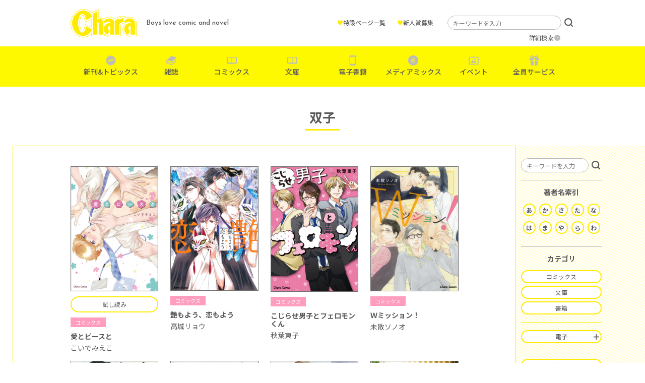

--- FILE ---
content_type: text/html; charset=UTF-8
request_url: https://www.chara-info.net/tag/%E5%8F%8C%E5%AD%90/
body_size: 23477
content:
<!DOCTYPE HTML>
<html lang="ja">
<head>
<meta charset="UTF-8">
<!-- Google Tag Manager -->
<script>(function(w,d,s,l,i){w[l]=w[l]||[];w[l].push({'gtm.start':
new Date().getTime(),event:'gtm.js'});var f=d.getElementsByTagName(s)[0],
j=d.createElement(s),dl=l!='dataLayer'?'&l='+l:'';j.async=true;j.src=
'https://www.googletagmanager.com/gtm.js?id='+i+dl;f.parentNode.insertBefore(j,f);
})(window,document,'script','dataLayer','GTM-TXKRPSR');</script>
<!-- End Google Tag Manager -->

<meta name="description" content="株式会社徳間書店が発行するボーイズラブ漫画・小説誌「Chara(キャラ)」の公式サイトです。Charaコミックス＆キャラ文庫など、レーベルの最新情報を随時更新中！">
<meta name="keywords" content="">
<meta http-equiv="X-UA-Compatible" content="IE=edge">
<meta name="viewport" content="width=device-width, initial-scale=1.0">
<title>双子 &#8211; 徳間書店：Chara(キャラ) [ BL comic＆novel ]</title>
<meta name='robots' content='max-image-preview:large' />
<link rel='dns-prefetch' href='//s.w.org' />
<link rel="alternate" type="application/rss+xml" title="徳間書店：Chara(キャラ) [ BL comic＆novel ] &raquo; 双子 タグのフィード" href="https://www.chara-info.net/tag/%e5%8f%8c%e5%ad%90/feed/" />
<link rel='stylesheet' id='wp-block-library-css'  href='https://www.chara-info.net/sys/wp-includes/css/dist/block-library/style.min.css?ver=5.8.12' type='text/css' media='all' />
<link rel='stylesheet' id='contact-form-7-css'  href='https://www.chara-info.net/sys/wp-content/plugins/contact-form-7/includes/css/styles.css?ver=5.5.6.1' type='text/css' media='all' />
<link rel='stylesheet' id='yop-public-css'  href='https://www.chara-info.net/sys/wp-content/plugins/yop-poll/public/assets/css/yop-poll-public-6.4.4.css?ver=5.8.12' type='text/css' media='all' />
<script type='text/javascript' src='https://www.chara-info.net/sys/wp-includes/js/jquery/jquery.min.js?ver=3.6.0' id='jquery-core-js'></script>
<script type='text/javascript' src='https://www.chara-info.net/sys/wp-includes/js/jquery/jquery-migrate.min.js?ver=3.3.2' id='jquery-migrate-js'></script>
<script type='text/javascript' id='yop-public-js-extra'>
/* <![CDATA[ */
var objectL10n = {"yopPollParams":{"urlParams":{"ajax":"https:\/\/www.chara-info.net\/sys\/wp-admin\/admin-ajax.php","wpLogin":"https:\/\/www.chara-info.net\/sys\/login_07197?redirect_to=https%3A%2F%2Fwww.chara-info.net%2Fsys%2Fwp-admin%2Fadmin-ajax.php%3Faction%3Dyop_poll_record_wordpress_vote"},"apiParams":{"reCaptcha":{"siteKey":""},"reCaptchaV2Invisible":{"siteKey":""},"reCaptchaV3":{"siteKey":""},"hCaptcha":{"siteKey":""}},"captchaParams":{"imgPath":"https:\/\/www.chara-info.net\/sys\/wp-content\/plugins\/yop-poll\/public\/assets\/img\/","url":"https:\/\/www.chara-info.net\/sys\/wp-content\/plugins\/yop-poll\/app.php","accessibilityAlt":"Sound icon","accessibilityTitle":"Accessibility option: listen to a question and answer it!","accessibilityDescription":"Type below the <strong>answer<\/strong> to what you hear. Numbers or words:","explanation":"Click or touch the <strong>ANSWER<\/strong>","refreshAlt":"Refresh\/reload icon","refreshTitle":"Refresh\/reload: get new images and accessibility option!"},"voteParams":{"invalidPoll":"Invalid Poll","noAnswersSelected":"No answer selected","minAnswersRequired":"At least {min_answers_allowed} answer(s) required","maxAnswersRequired":"A max of {max_answers_allowed} answer(s) accepted","noAnswerForOther":"No other answer entered","noValueForCustomField":"{custom_field_name} is required","consentNotChecked":"You must agree to our terms and conditions","noCaptchaSelected":"Captcha is required","thankYou":"Thank you for your vote"},"resultsParams":{"singleVote":"vote","multipleVotes":"votes","singleAnswer":"answer","multipleAnswers":"answers"}}};
/* ]]> */
</script>
<script type='text/javascript' src='https://www.chara-info.net/sys/wp-content/plugins/yop-poll/public/assets/js/yop-poll-public-6.4.4.min.js?ver=5.8.12' id='yop-public-js'></script>
<link rel="icon" href="/favicon.ico" type="image/vnd.microsoft.ico">

<meta property="og:title" content="愛とピースと">
<meta property="og:type" content="website">
<meta property="og:site_name" content="徳間書店：Chara(キャラ) [ BL comic＆novel ]">
<meta property="og:url" content="https://www.chara-info.net/product/comics/22824/">
<meta property="og:description" content="株式会社徳間書店が発行するボーイズラブ漫画・小説誌「Chara(キャラ)」の公式サイトです。Charaコミックス＆キャラ文庫など、レーベルの最新情報を随時更新中！">
<meta property="og:image" content="https://www.chara-info.net/sys/wp-content/uploads/2021/04/8942794cc839f8c9c36b9f25f548d0bd-1024x538.jpg">
<meta name="twitter:card" content="summary_large_image">
<meta name="twitter:site" content="@chara_tokuma">

<link href="https://use.fontawesome.com/releases/v5.6.1/css/all.css" rel="stylesheet">
<link href="https://fonts.googleapis.com/css?family=Noto+Sans+JP:400,700&display=swap" rel="stylesheet">
<link rel="stylesheet" type="text/css" href="//cdn.jsdelivr.net/npm/slick-carousel@1.8.1/slick/slick.css">

<!-- font setting -->
<link rel="preconnect" href="https://fonts.googleapis.com">
<link rel="preconnect" href="https://fonts.gstatic.com" crossorigin>
<link href="https://fonts.googleapis.com/css2?family=Josefin+Sans:wght@500&family=Noto+Sans+JP:wght@400;500&display=swap" rel="stylesheet">

<!-- bootstrap -->
<link href="https://cdn.jsdelivr.net/npm/bootstrap@5.0.0-beta1/dist/css/bootstrap.min.css" rel="stylesheet" integrity="sha384-giJF6kkoqNQ00vy+HMDP7azOuL0xtbfIcaT9wjKHr8RbDVddVHyTfAAsrekwKmP1" crossorigin="anonymous">

<link href="/assets/css/style.css" rel="stylesheet">

</head>
<body id="body">
	
<!-- Google Tag Manager (noscript) -->
<noscript><iframe src="https://www.googletagmanager.com/ns.html?id=GTM-TXKRPSR"
height="0" width="0" style="display:none;visibility:hidden"></iframe></noscript>
<!-- End Google Tag Manager (noscript) -->

<div id="menu">
<div class="menuTrigger">
<span></span>
<span></span>
<span></span>
</div>
</div>

<div id="navigation">
	<header>
		<div class="inner">
			<h1 class="logo hover"><a href="https://www.chara-info.net/"><img src="/assets/img/global/logo.png" srcset="/assets/img/global/logo.png 1x , /assets/img/global/logo@2x.png 2x" alt="Chara"></a></h1>
			<p class="catch">Boys love comic and novel</p>
		</div>
	</header>
	<nav>
		<ul class="mainNav">
			<li class="new"><a href="https://www.chara-info.net/topics/" data-gtm-click="sp_mainNav_new">新刊&amp;トピックス</a></li>
			<li class="magazine"><a href="https://www.chara-info.net/magazine/" data-gtm-click="sp_mainNav_magazine">雑誌</a></li>
			<li class="book"><a href="https://www.chara-info.net/comics/" data-gtm-click="sp_mainNav_comics">コミックス</a></li>
			<li class="book"><a href="https://www.chara-info.net/books/" data-gtm-click="sp_mainNav_books">文庫</a></li>
			<li class="phone"><a href="https://www.chara-info.net/digital/" data-gtm-click="sp_mainNav_digital">電子書籍</a></li>
			<li class="disk"><a href="https://www.chara-info.net/category/mediamix/" data-gtm-click="sp_mainNav_mediamix">メディアミックス</a></li>
			<li class="event"><a href="https://www.chara-info.net/category/event/" data-gtm-click="sp_mainNav_event">イベント</a></li>
			<li class="present"><a href="https://www.chara-info.net/service/" data-gtm-click="sp_mainNav_service">全員サービス</a></li>
		</ul>
		<ul class="subNav">
			<li><a href="https://www.chara-info.net/special/">特設ページ一覧</a></li>
			<li><a href="https://www.chara-info.net/award/">新人賞募集</a></li>
		</ul>
		<ul class="sns">
			<li><a href="https://www.chara-info.net/category/news/">NEWS</a></li>
			<li><a href="https://twitter.com/chara_tokuma" target="_blank">公式Twitter</a></li>
		</ul>
	</nav>
	<div class="search">
		<form method="get" id="searchform" action="https://www.chara-info.net/">
			<input type="text" placeholder="キーワードを入力" value="" name="s" id="s" class="search_input">
			<input type="hidden" id="select_genre" name="select_genre" value="header">
			<input type="submit" value="検索" id="searchsubmit">
		</form>
		<p><a href="https://www.chara-info.net/search/">詳細検索</a></p>
	</div>
</div>

<header id="header">
	<div class="inner">
		<h1 class="logo hover"><a href="https://www.chara-info.net/"><img src="/assets/img/global/logo.png" srcset="/assets/img/global/logo.png 1x , /assets/img/global/logo@2x.png 2x" alt="Chara"></a></h1>
		<p class="catch">Boys love comic and novel</p>
		<ul class="subMenu">
			<li><a href="https://www.chara-info.net/special/"><span>&hearts;</span>特設ページ一覧</a></li>
			<li><a href="https://www.chara-info.net/award/"><span>&hearts;</span>新人賞募集</a></li>
		</ul>
		<div class="search">
			<form method="get" id="searchform" action="https://www.chara-info.net/">
				<input type="text" placeholder="キーワードを入力" value="" name="s" id="s" class="search_input">
				<input type="hidden" id="select_genre" name="select_genre" value="header">
				<input type="submit" value="検索" id="searchsubmit">
			</form>
			<p><a href="https://www.chara-info.net/search/">詳細検索</a></p>
		</div>
	</div>
	<nav>
		<ul>
			<li class="new"><a href="https://www.chara-info.net/topics/" data-gtm-click="pc_mainNav_new">新刊&amp;トピックス</a></li>
			<li class="magazine"><a href="https://www.chara-info.net/magazine/" data-gtm-click="pc_mainNav_magazine">雑誌</a></li>
			<li class="book"><a href="https://www.chara-info.net/comics/" data-gtm-click="pc_mainNav_comics">コミックス</a></li>
			<li class="book"><a href="https://www.chara-info.net/books/" data-gtm-click="pc_mainNav_books">文庫</a></li>
			<li class="phone"><a href="https://www.chara-info.net/digital/" data-gtm-click="pc_mainNav_digital">電子書籍</a></li>
			<li class="disk"><a href="https://www.chara-info.net/category/mediamix/" data-gtm-click="pc_mainNav_mediamix">メディアミックス</a></li>
			<li class="event"><a href="https://www.chara-info.net/category/event/" data-gtm-click="pc_mainNav_event">イベント</a></li>
			<li class="present"><a href="https://www.chara-info.net/service/" data-gtm-click="pc_mainNav_service">全員サービス</a></li>
		</ul>
	</nav>
</header>
<div id="content">

<h1>双子</h1>
<div class="moduleSearchSP">
<div class="search">
<form method="get" id="searchform" action="https://www.chara-info.net/">
<input type="text" placeholder="キーワードを入力" value="" name="s" id="s" class="search_input">
<input type="hidden" id="select_genre" name="select_genre" value="header">
<input type="submit" value="検索" id="searchsubmit">
</form>
</div>
</div>

<article class="clearfix">

<main>
<div class="outer">
<div class="inner">

<div class="itemList row">
	

<div class="col-lg-3 col-md-4 col-6 item">
<div class="image hover"><a href="https://www.chara-info.net/product/comics/22824/"><img src="https://www.chara-info.net/sys/wp-content/uploads/2021/05/8942794cc839f8c9c36b9f25f548d0bd.jpg" alt="愛とピースと"></a></div>
<div class="trial"><a href="https://www.chara-info.net/viewer/comics/koide/aito_peaceto/" target="_blank">試し読み</a></div><div class="categoryWrap">
<div class="category cat-comics">コミックス</div>
</div>
<p class="title"><a href="https://www.chara-info.net/product/comics/22824/">愛とピースと</a></p>
<p class="author">こいでみえこ</p></div>
<div class="col-lg-3 col-md-4 col-6 item">
<div class="image hover"><a href="https://www.chara-info.net/product/comics/19890/"><img src="https://www.chara-info.net/sys/wp-content/uploads/2019/11/2e770bd716ac34275f002b40049a98c4.jpg" alt="艶もよう、恋もよう"></a></div>
<div class="categoryWrap">
<div class="category cat-comics">コミックス</div>
</div>
<p class="title"><a href="https://www.chara-info.net/product/comics/19890/">艶もよう、恋もよう</a></p>
<p class="author">高城リョウ</p></div>
<div class="col-lg-3 col-md-4 col-6 item">
<div class="image hover"><a href="https://www.chara-info.net/product/comics/12346/"><img src="https://www.chara-info.net/sys/wp-content/uploads/2016/07/1eb7393884d4d20c9a1329d7d30c4e09.jpg" alt="こじらせ男子とフェロモンくん"></a></div>
<div class="categoryWrap">
<div class="category cat-comics">コミックス</div>
</div>
<p class="title"><a href="https://www.chara-info.net/product/comics/12346/">こじらせ男子とフェロモンくん</a></p>
<p class="author">秋葉東子</p></div>
<div class="col-lg-3 col-md-4 col-6 item">
<div class="image hover"><a href="https://www.chara-info.net/product/comics/11637/"><img src="https://www.chara-info.net/sys/wp-content/uploads/2016/02/c72032bd51cec4678b0f05645bdaa319.jpg" alt="Ｗミッション！"></a></div>
<div class="categoryWrap">
<div class="category cat-comics">コミックス</div>
</div>
<p class="title"><a href="https://www.chara-info.net/product/comics/11637/">Ｗミッション！</a></p>
<p class="author">未散ソノオ</p></div>
<div class="col-lg-3 col-md-4 col-6 item">
<div class="image hover"><a href="https://www.chara-info.net/product/comics/8024/"><img src="https://www.chara-info.net/sys/wp-content/uploads/2014/12/cb62962e48491ecc8e048adb1b54cbf3.jpg" alt="黒×恋"></a></div>
<div class="categoryWrap">
<div class="category cat-comics">コミックス</div>
</div>
<p class="title"><a href="https://www.chara-info.net/product/comics/8024/">黒×恋</a></p>
<p class="author">高城リョウ</p></div>
<div class="col-lg-3 col-md-4 col-6 item">
<div class="image hover"><a href="https://www.chara-info.net/product/comics/7976/"><img src="https://www.chara-info.net/sys/wp-content/uploads/2014/11/ecd40b716a04812891baf9ecdc982928.jpg" alt="双子で恋はできない"></a></div>
<div class="categoryWrap">
<div class="category cat-comics">コミックス</div>
</div>
<p class="title"><a href="https://www.chara-info.net/product/comics/7976/">双子で恋はできない</a></p>
<p class="author">秋月ルコ</p></div>
<div class="col-lg-3 col-md-4 col-6 item">
<div class="image hover"><a href="https://www.chara-info.net/product/chara-books/2498/"><img src="https://www.chara-info.net/sys/wp-content/uploads/2014/06/7a0d2ac7b54ecf54da124ab740711a1c.jpg" alt="氷面鏡"></a></div>
<div class="categoryWrap">
<div class="category cat-chara-books">文庫</div>
</div>
<p class="title"><a href="https://www.chara-info.net/product/chara-books/2498/">氷面鏡</a></p>
<p class="author">水原とほる</p><p class="illust">イラスト：真生るいす</p></div>
<div class="col-lg-3 col-md-4 col-6 item">
<div class="image hover"><a href="https://www.chara-info.net/product/chara-books/2169/"><img src="https://www.chara-info.net/sys/wp-content/uploads/2014/06/7a8c1d95e0779d19c0b755e38fda4e43.jpg" alt="双子の獣たち"></a></div>
<div class="categoryWrap">
<div class="category cat-chara-books">文庫</div>
</div>
<p class="title"><a href="https://www.chara-info.net/product/chara-books/2169/">双子の獣たち</a></p>
<p class="author">中原一也</p><p class="illust">イラスト：笠井あゆみ</p></div>
<div class="col-lg-3 col-md-4 col-6 item">
<div class="image hover"><a href="https://www.chara-info.net/product/chara-books/1775/"><img src="https://www.chara-info.net/sys/wp-content/uploads/2014/06/80b904420904406663defd37efdc1261.jpg" alt="禁忌に溺れて"></a></div>
<div class="categoryWrap">
<div class="category cat-chara-books">文庫</div>
</div>
<p class="title"><a href="https://www.chara-info.net/product/chara-books/1775/">禁忌に溺れて</a></p>
<p class="author">秀香穂里</p><p class="illust">イラスト：亜樹良のりかず</p></div>
<div class="col-lg-3 col-md-4 col-6 item">
<div class="image hover"><a href="https://www.chara-info.net/product/comics/643/"><img src="https://www.chara-info.net/sys/wp-content/uploads/2014/06/d8e1ede665d5916c79eac43990061e9a.jpg" alt="恋せよ遺伝子"></a></div>
<div class="categoryWrap">
<div class="category cat-comics">コミックス</div>
</div>
<p class="title"><a href="https://www.chara-info.net/product/comics/643/">恋せよ遺伝子</a></p>
<p class="author">タクミユウ</p></div>

</div><!-- /.itemList -->

</div><!-- /.inner -->
</div>
</main>

<div class="d-lg-none"></div>

<aside>
<div class="inner">
	
<section>
<div class="search">
<form method="get" id="searchform" action="https://www.chara-info.net/">
<input type="text" placeholder="キーワードを入力" value="" name="s" id="s" class="search_input">
<input type="hidden" id="select_genre" name="select_genre" value="header">
<input type="submit" value="検索" id="searchsubmit">
</form>
</div>
</section>
	
<section>
<h2>著者名索引</h2>

<ul class="indexList">
<li><a href="https://www.chara-info.net/index-a/">あ</a></li>
<li><a href="https://www.chara-info.net/index-ka/">か</a></li>
<li><a href="https://www.chara-info.net/index-sa/">さ</a></li>
<li><a href="https://www.chara-info.net/index-ta/">た</a></li>
<li><a href="https://www.chara-info.net/index-na/">な</a></li>
<li><a href="https://www.chara-info.net/index-ha/">は</a></li>
<li><a href="https://www.chara-info.net/index-ma/">ま</a></li>
<li><a href="https://www.chara-info.net/index-ya/">や</a></li>
<li><a href="https://www.chara-info.net/index-ra/">ら</a></li>
<li><a href="https://www.chara-info.net/index-wa/">わ</a></li>
</ul>

</section>

<section class="border-bottom-0">
	
<h2>カテゴリ</h2>
<div class="categories">
<ul>
<li><a href="https://www.chara-info.net/category/comics/">コミックス</a></li>
<li><a href="https://www.chara-info.net/category/chara-books/">文庫</a></li>
<li><a href="https://www.chara-info.net/category/books/">書籍</a></li>
</ul>
</div>

<div class="categories">
<h3 class="open"><span>電子</span></h3>
<ul style="display: none;">
<li><a href="https://www.chara-info.net/category/web-comics/">電子コミックス</a></li>
<li><a href="https://www.chara-info.net/category/web-chara-books/">電子文庫</a></li>
<li><a href="https://www.chara-info.net/category/web-single-comic/">電子単話／まんが</a></li>
<li><a href="https://www.chara-info.net/category/web-single-book/">電子単話／小説</a></li>
<li><a href="https://www.chara-info.net/category/web/">電子雑誌</a></li>
<li><a href="https://www.chara-info.net/category/web-other/">電子・その他</a></li>
</ul>
</div>

<div class="categories">
<h3 class="open"><span>雑誌</span></h3>
<ul style="display: none;">
<li><a href="https://www.chara-info.net/category/mag-c/">Chara</a></li>
<li><a href="https://www.chara-info.net/category/mag-sc/">Chara Selection</a></li>
<li><a href="https://www.chara-info.net/category/mag-nc/">小説Chara</a></li>
</ul>
</div>

<div class="categories">
<h3 class="open"><span>その他</span></h3>
<ul style="display: none;">
<li><a href="https://www.chara-info.net/category/anthology/">アンソロジー</a></li>
<li><a href="https://www.chara-info.net/category/essay/">エッセイ</a></li>
<li><a href="https://www.chara-info.net/category/booklet/">小冊子</a></li>
<li><a href="https://www.chara-info.net/category/fan/">画集・ファンブック</a></li>
<li><a href="https://www.chara-info.net/category/drama/">ドラマCD</a></li>
<li><a href="https://www.chara-info.net/category/original/">グッズ</a></li>
<li><a href="https://www.chara-info.net/category/other/">その他</a></li>
</ul>
</div>


</section>

</div>
</aside>

</article>

<div class="d-none d-lg-block"></div>

</div><!-- /#content -->

<footer id="footer">
<div class="pageup hover"><a href="#body"><img src="/assets/img/footer/pageup.png" srcset="/assets/img/footer/pageup.png 1x , /assets/img/footer/pageup@2x.png 2x" alt="ページの先頭へ"></a></div>
	<nav>
		<ul>
			<li><a href="https://www.chara-info.net/contact/">お問い合わせ</a></li>
			<li><a href="https://www.chara-info.net/privacy/">プライバシー</a></li>
			<li><a href="https://www.tokuma.jp/" target="_blank">徳間書店</a></li>
			<li>
				<a class="__datasign_consent_manager_open_widget__" href="#" onclick="return false;">ご利用履歴情報の外部送信について</a>
				
				    <script>
				    document.addEventListener('DOMContentLoaded', () => {
				        let scriptLoaded = false;
				
				        const observer = new IntersectionObserver((entries) => {
				            entries.forEach(entry => {
				                if (entry.isIntersecting && !scriptLoaded) {
				                    loadScript();
				                    observer.disconnect();
				                }
				            });
				        }, {
				            threshold: 1.0 // フッターの100%が見えたら発火
				        });
				
				        const footer = document.querySelector('footer');
				        if (footer) {
				            observer.observe(footer);
				        } else {
				            console.error('Footer element not found');
				        }
				
				        function loadScript() {
				            const script = document.createElement('script');
				            script.src = "https://cmp.datasign.co/v2/7c48037777/cmp.js";
				            script.async = true;
				            script.onload = () => {
				                scriptLoaded = true;
				                console.log('Script loaded successfully');
				            };
				            script.onerror = () => {
				                console.error('Failed to load script');
				            };
				            document.head.appendChild(script);
				        }
				
				        // 外部送信先リンクのクリックイベント
				        const consentLink = document.getElementById('consentLink');
				        consentLink.addEventListener('click', (e) => {
				            e.preventDefault();
				            if (scriptLoaded && typeof __datasign_consent_manager_open_widget__ === 'function') {
				                __datasign_consent_manager_open_widget__();
				            } else {
				                console.log('Script not loaded yet or widget function not available');
				                // スクリプトがまだ読み込まれていない場合は、ここで読み込みを開始することもできます
				                if (!scriptLoaded) {
				                    loadScript();
				                }
				            }
				        });
				    });
				    </script>
			</li>
		</ul>
		<small>Copyright &amp; Tokuma Shoten Publishing Co.,Ltd. All Rights Reserved .</small>
	</nav>
</footer>
<script type='text/javascript' src='https://www.chara-info.net/sys/wp-includes/js/dist/vendor/regenerator-runtime.min.js?ver=0.13.7' id='regenerator-runtime-js'></script>
<script type='text/javascript' src='https://www.chara-info.net/sys/wp-includes/js/dist/vendor/wp-polyfill.min.js?ver=3.15.0' id='wp-polyfill-js'></script>
<script type='text/javascript' id='contact-form-7-js-extra'>
/* <![CDATA[ */
var wpcf7 = {"api":{"root":"https:\/\/www.chara-info.net\/wp-json\/","namespace":"contact-form-7\/v1"}};
/* ]]> */
</script>
<script type='text/javascript' src='https://www.chara-info.net/sys/wp-content/plugins/contact-form-7/includes/js/index.js?ver=5.5.6.1' id='contact-form-7-js'></script>
<script type="text/javascript" src="//cdn.jsdelivr.net/npm/slick-carousel@1.8.1/slick/slick.min.js"></script>
<script src="/assets/js/script.js"></script>
</body>
</html>

--- FILE ---
content_type: image/svg+xml
request_url: https://www.chara-info.net/assets/img/icon/search.svg
body_size: 707
content:
<svg xmlns="http://www.w3.org/2000/svg" xmlns:xlink="http://www.w3.org/1999/xlink" width="17" height="18" viewBox="0 0 17 18">
  <defs>
    <clipPath id="clip-path">
      <rect width="17" height="18" fill="none"/>
    </clipPath>
  </defs>
  <g id="Search" clip-path="url(#clip-path)">
    <rect id="長方形_176" data-name="長方形 176" width="17" height="17" transform="translate(0 0)" fill="none"/>
    <path id="パス_99" data-name="パス 99" d="M17.378,15.848l-3.607-3.607a7.483,7.483,0,0,0,1.53-4.59A7.6,7.6,0,0,0,7.651,0,7.6,7.6,0,0,0,0,7.651,7.6,7.6,0,0,0,7.651,15.3a7.483,7.483,0,0,0,4.59-1.53l3.607,3.607ZM2.186,7.651A5.412,5.412,0,0,1,7.651,2.186a5.412,5.412,0,0,1,5.465,5.465,5.412,5.412,0,0,1-5.465,5.465A5.412,5.412,0,0,1,2.186,7.651Z" fill="#585858"/>
  </g>
</svg>
